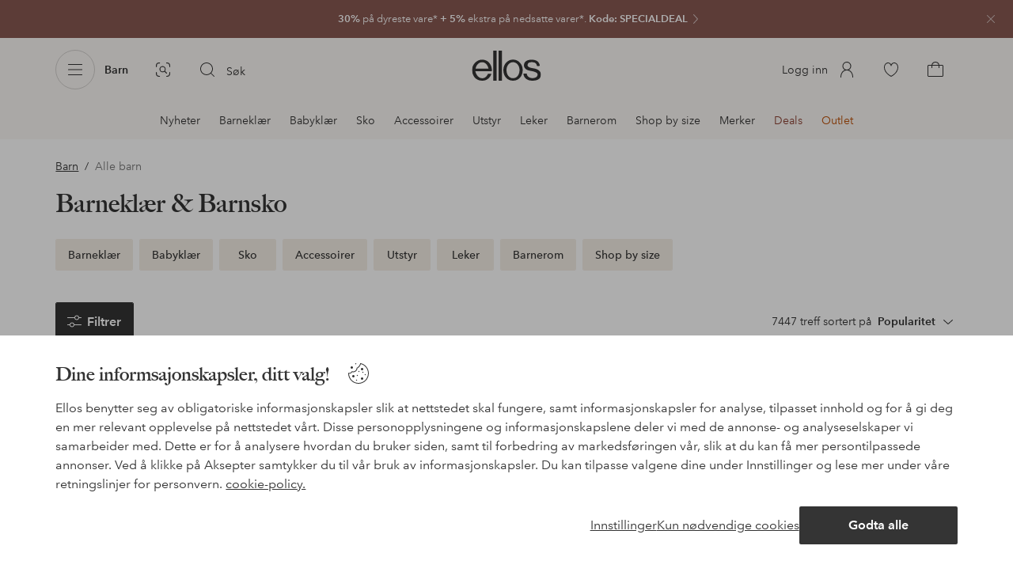

--- FILE ---
content_type: image/svg+xml; charset=utf-8
request_url: https://c1.amplience.net/c/ellos/label_AdidasPerformanceELL_no?AW24-4
body_size: 5049
content:
<?xml version="1.0" encoding="UTF-8" standalone="no"?>
<svg width="42px" height="29px" viewBox="0 0 42 29" version="1.1" xmlns="http://www.w3.org/2000/svg" xmlns:xlink="http://www.w3.org/1999/xlink">
    <!-- Generator: Sketch 46.2 (44496) - http://www.bohemiancoding.com/sketch -->
    <title>label_AdidasPerformanceELL_se</title>
    <desc>Created with Sketch.</desc>
    <defs></defs>
    <g id="Labels" stroke="none" stroke-width="1" fill="none" fill-rule="evenodd">
        <g id="label_AdidasPerformanceELL_se" fill="#1A1919">
            <g id="Group">
                <polygon id="Fill-8" points="27.3875546 18.9243263 19.1138378 4.57035816 25.0601808 1.13469896 35.345968 18.9243263"></polygon>
                <polygon id="Fill-10" points="12.286381 10.8083633 18.2557016 7.39593701 24.9226472 18.9243008 18.6625325 18.9243008 18.6625325 20.620174 16.9662763 20.620174 16.9662763 18.9243008"></polygon>
                <path d="M38.1707554,28.2604627 C36.2708923,28.2604627 35.1420547,27.2891493 35.0736326,25.9093454 L36.859629,25.9093454 C36.859629,26.3381327 37.1301262,26.971931 38.2821967,26.9926108 C39.051818,26.9926108 39.4138426,26.5413566 39.4138426,26.2030755 C39.3682704,25.6608046 38.6896658,25.6158707 37.965106,25.5022593 C37.2437376,25.3882649 36.6331721,25.2543567 36.181152,25.0277722 C35.6150099,24.7337868 35.2302631,24.0994779 35.2302631,23.3777265 C35.2302631,22.156085 36.2938698,21.1841332 38.0580376,21.1841332 C39.7736971,21.1841332 40.8597708,22.0881735 40.9731269,23.4224051 L39.2552973,23.4224051 C39.2319367,23.0622953 39.1647911,22.4943661 38.1471395,22.4943661 C37.4684073,22.4943661 37.0186849,22.6322316 36.9719638,23.1056974 C36.9719638,23.8077902 38.396191,23.7614521 39.5034552,24.0544163 C40.5655301,24.3264453 41.24439,24.9820723 41.24439,25.9093454 C41.24439,27.6044528 39.8653521,28.2604627 38.1707554,28.2604627 Z" id="Fill-1"></path>
                <polygon id="Fill-3" points="5.3467426 16.9127921 11.2924474 13.4990893 14.4338659 18.9243518 6.50072786 18.9243518"></polygon>
                <polygon id="Fill-5" points="16.9663018 28.10216 18.662558 28.10216 18.662558 21.252032 16.9663018 21.252032"></polygon>
                <path d="M4.55526701,28.2604627 C2.61264006,28.2604627 1.00689,26.6538191 1.00689,24.7101709 C1.00689,22.7434175 2.61264006,21.1841332 4.55526701,21.1841332 C5.30178313,21.1841332 6.00272705,21.3876125 6.59057021,21.7953369 L6.59057021,21.2520448 L8.2628276,21.2520448 L8.2628276,28.1021727 L6.59057021,28.1021727 L6.59057021,27.6488761 C6.02506637,28.0345165 5.32476072,28.2604627 4.55526701,28.2604627 M2.63434111,24.7101709 C2.63434111,25.7732671 3.53825367,26.6538191 4.60160513,26.6538191 C5.68665764,26.6538191 6.59057021,25.7732671 6.59057021,24.7101709 C6.59057021,23.6474577 5.68665764,22.7434175 4.60160513,22.7434175 C3.53825367,22.7434175 2.63434111,23.6474577 2.63434111,24.7101709" id="Fill-7"></path>
                <path d="M12.4224594,28.2604627 C10.4559613,28.2604627 8.85187069,26.6538191 8.85187069,24.7101709 C8.85187069,22.7434175 10.4559613,21.1841332 12.4224594,21.1841332 C13.1683372,21.1841332 13.8478354,21.3876125 14.4337638,21.7953369 L14.4337638,18.924288 L16.1282328,18.924288 L16.1282328,28.1021727 L14.4337638,28.1021727 L14.4337638,27.6488761 C13.8478354,28.0345165 13.1683372,28.2604627 12.4224594,28.2604627 M10.47779,24.7101709 C10.47779,25.7732671 11.3818302,26.6538191 12.4679039,26.6538191 C13.5301065,26.6538191 14.4337638,25.7732671 14.4337638,24.7101709 C14.4337638,23.6474577 13.5301065,22.7434175 12.4679039,22.7434175 C11.3818302,22.7434175 10.47779,23.6474577 10.47779,24.7101709" id="Fill-9"></path>
                <path d="M30.7107768,28.2604627 C28.7675116,28.2604627 27.160868,26.6538191 27.160868,24.7101709 C27.160868,22.7434175 28.7675116,21.1841332 30.7107768,21.1841332 C31.457293,21.1841332 32.1555562,21.3876125 32.7213153,21.7953369 L32.7213153,21.2520448 L34.4176992,21.2520448 L34.4176992,28.1021727 L32.7213153,28.1021727 L32.7213153,27.6488761 C32.1555562,28.0345165 31.4795046,28.2604627 30.7107768,28.2604627 M28.8114243,24.7101709 C28.8114243,25.7732671 29.7157199,26.6538191 30.7780501,26.6538191 C31.8410186,26.6538191 32.7213153,25.7732671 32.7213153,24.7101709 C32.7213153,23.6474577 31.8410186,22.7434175 30.7780501,22.7434175 C29.7157199,22.7434175 28.8114243,23.6474577 28.8114243,24.7101709" id="Fill-11"></path>
                <path d="M24.9226217,18.9243263 L26.5957727,18.9243263 L26.5957727,28.102211 L24.9226217,28.102211 L24.9226217,27.6489144 C24.3581391,28.0345548 23.6574505,28.260501 22.888595,28.260501 C20.9441809,28.260501 19.3389415,26.6538574 19.3389415,24.7100816 C19.3389415,22.7434558 20.9441809,21.1841715 22.888595,21.1841715 C23.6574505,21.1841715 24.3359274,21.3876508 24.9226217,21.7952476 L24.9226217,18.9243263 Z M20.990519,24.7100816 C20.990519,25.7731777 21.8927721,26.6538574 22.9355714,26.6538574 C24.019475,26.6538574 24.9226217,25.7731777 24.9226217,24.7100816 C24.9226217,23.647496 24.019475,22.7434558 22.9355714,22.7434558 C21.8927721,22.7434558 20.990519,23.647496 20.990519,24.7100816 L20.990519,24.7100816 Z" id="Fill-12"></path>
            </g>
        </g>
    </g>
</svg>